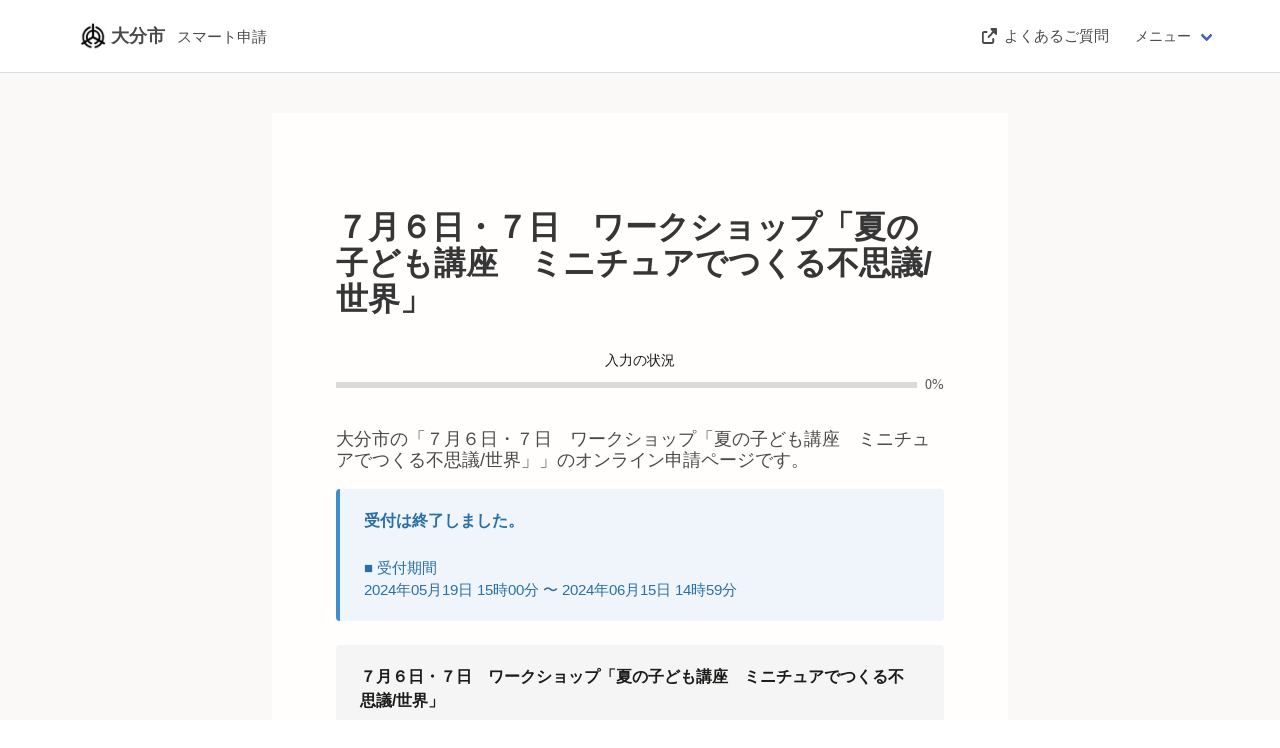

--- FILE ---
content_type: text/html; charset=utf-8
request_url: https://ttzk.graffer.jp/city-oita/smart-apply/apply-procedure-alias/2024natu34/door
body_size: 1106
content:
<!DOCTYPE html><html lang="ja"><head><meta charSet="utf-8" data-next-head=""/><meta name="viewport" content="width=device-width" data-next-head=""/><link rel="icon" href="/smart-apply/_next/static/media/favicon.e5c3854a.png"/><script src="/smart-apply/_next/api/environments"></script><script>(function(w,d,s,l,i){w[l]=w[l]||[];w[l].push({'gtm.start':
                new Date().getTime(),event:'gtm.js'});var f=d.getElementsByTagName(s)[0],
                j=d.createElement(s),dl=l!='dataLayer'?'&l='+l:'';j.async=true;j.src=
                'https://www.googletagmanager.com/gtm.js?id='+i+dl;f.parentNode.insertBefore(j,f);
                })(window,document,'script','dataLayer','GTM-N9QMT2G');</script><meta name="theme-color" content="#000000"/><link rel="preload" href="/smart-apply/_next/static/css/34ee68f242eb7d32.css" as="style"/><link rel="stylesheet" href="/smart-apply/_next/static/css/34ee68f242eb7d32.css" data-n-g=""/><noscript data-n-css=""></noscript><script defer="" nomodule="" src="/smart-apply/_next/static/chunks/polyfills-42372ed130431b0a.js"></script><script src="/smart-apply/_next/static/chunks/webpack-99934b30ad770327.js" defer=""></script><script src="/smart-apply/_next/static/chunks/framework-859ff83f94cfbe24.js" defer=""></script><script src="/smart-apply/_next/static/chunks/main-e6abfceb4b22671b.js" defer=""></script><script src="/smart-apply/_next/static/chunks/pages/_app-5ef75e725ca0e709.js" defer=""></script><script src="/smart-apply/_next/static/chunks/77c95cc6-130bc0dd46e19368.js" defer=""></script><script src="/smart-apply/_next/static/chunks/7344-8a88d56f721a5d77.js" defer=""></script><script src="/smart-apply/_next/static/chunks/7643-1fc7027dce0cec8a.js" defer=""></script><script src="/smart-apply/_next/static/chunks/2853-fb189b607570f007.js" defer=""></script><script src="/smart-apply/_next/static/chunks/9588-2a12a61f7f878475.js" defer=""></script><script src="/smart-apply/_next/static/chunks/2758-3a85eeeb3abd21b4.js" defer=""></script><script src="/smart-apply/_next/static/chunks/6544-3f65150d52c05442.js" defer=""></script><script src="/smart-apply/_next/static/chunks/pages/%5Bslug%5D/smart-apply/apply-procedure-alias/%5BcustomPath%5D/%5Bstep%5D-df0c25b3de7c95ac.js" defer=""></script><script src="/smart-apply/_next/static/rSyCpv9dkDJUgEXyCGALL/_buildManifest.js" defer=""></script><script src="/smart-apply/_next/static/rSyCpv9dkDJUgEXyCGALL/_ssgManifest.js" defer=""></script></head><body><div id="__next"></div><script id="__NEXT_DATA__" type="application/json">{"props":{"pageProps":{},"__N_SSP":true},"page":"/[slug]/smart-apply/apply-procedure-alias/[customPath]/[step]","query":{"slug":"city-oita","customPath":"2024natu34","step":"door"},"buildId":"rSyCpv9dkDJUgEXyCGALL","assetPrefix":"/smart-apply","isFallback":false,"isExperimentalCompile":false,"gssp":true,"scriptLoader":[{"type":"text/javascript","src":"https://d54767f8e36d.ap-northeast-1.sdk.awswaf.com/d54767f8e36d/0e7b02fed6d2/challenge.js","strategy":"afterInteractive"}]}</script></body></html>

--- FILE ---
content_type: text/html; charset=utf-8
request_url: https://ttzk.graffer.jp/_next/data/rSyCpv9dkDJUgEXyCGALL/city-oita/smart-apply/apply-procedure-alias/2024natu34/door.json?slug=city-oita&customPath=2024natu34&step=door
body_size: 892
content:
<!DOCTYPE html><html lang="ja"><head><meta charSet="utf-8" data-next-head=""/><meta name="viewport" content="width=device-width" data-next-head=""/><link rel="icon" href="/smart-apply/_next/static/media/favicon.e5c3854a.png"/><script src="/smart-apply/_next/api/environments"></script><script>(function(w,d,s,l,i){w[l]=w[l]||[];w[l].push({'gtm.start':
                new Date().getTime(),event:'gtm.js'});var f=d.getElementsByTagName(s)[0],
                j=d.createElement(s),dl=l!='dataLayer'?'&l='+l:'';j.async=true;j.src=
                'https://www.googletagmanager.com/gtm.js?id='+i+dl;f.parentNode.insertBefore(j,f);
                })(window,document,'script','dataLayer','GTM-N9QMT2G');</script><meta name="theme-color" content="#000000"/><link rel="preload" href="/smart-apply/_next/static/css/34ee68f242eb7d32.css" as="style"/><link rel="stylesheet" href="/smart-apply/_next/static/css/34ee68f242eb7d32.css" data-n-g=""/><noscript data-n-css=""></noscript><script defer="" nomodule="" src="/smart-apply/_next/static/chunks/polyfills-42372ed130431b0a.js"></script><script src="/smart-apply/_next/static/chunks/webpack-99934b30ad770327.js" defer=""></script><script src="/smart-apply/_next/static/chunks/framework-859ff83f94cfbe24.js" defer=""></script><script src="/smart-apply/_next/static/chunks/main-e6abfceb4b22671b.js" defer=""></script><script src="/smart-apply/_next/static/chunks/pages/_app-5ef75e725ca0e709.js" defer=""></script><script src="/smart-apply/_next/static/chunks/pages/index-36123c84f32eefd3.js" defer=""></script><script src="/smart-apply/_next/static/rSyCpv9dkDJUgEXyCGALL/_buildManifest.js" defer=""></script><script src="/smart-apply/_next/static/rSyCpv9dkDJUgEXyCGALL/_ssgManifest.js" defer=""></script></head><body><div id="__next"></div><script id="__NEXT_DATA__" type="application/json">{"props":{"pageProps":{}},"page":"/","query":{},"buildId":"rSyCpv9dkDJUgEXyCGALL","assetPrefix":"/smart-apply","nextExport":true,"autoExport":true,"isFallback":false,"scriptLoader":[{"type":"text/javascript","src":"https://d54767f8e36d.ap-northeast-1.sdk.awswaf.com/d54767f8e36d/0e7b02fed6d/challenge.js","strategy":"afterInteractive"}]}</script></body></html>

--- FILE ---
content_type: text/javascript
request_url: https://ttzk.graffer.jp/smart-apply/_next/static/chunks/2853-fb189b607570f007.js
body_size: 2825
content:
try{!function(){var e="undefined"!=typeof window?window:"undefined"!=typeof global?global:"undefined"!=typeof globalThis?globalThis:"undefined"!=typeof self?self:{},r=(new e.Error).stack;r&&(e._sentryDebugIds=e._sentryDebugIds||{},e._sentryDebugIds[r]="4c97faea-be73-4a6a-946b-b4ad1795e323",e._sentryDebugIdIdentifier="sentry-dbid-4c97faea-be73-4a6a-946b-b4ad1795e323")}()}catch(e){}"use strict";(self.webpackChunk_N_E=self.webpackChunk_N_E||[]).push([[2853],{21335:(e,r,s)=>{s.d(r,{O:()=>h,S9:()=>c,gI:()=>d});var t=s(70354),i=s(97877),a=s(81975),n=s(34765),l=s(7086);async function c(e){try{let{data:r}=await n.Ay.executePreUploadFile(e);return r.preUploadFileId}catch(e){if(t.hD.isRetryable(e))return void a.oR.error("ネットワークエラーが発生しました。再度、ファイルを選択してください。");a.oR.error("ファイルの送信に失敗しました。"),(0,i.u)(e);return}}async function d(e){try{return await o(e)}catch(e){if(t.hD.isRetryable(e))throw a.oR.error("ネットワークエラーが発生しました。再度、ファイルを選択してください。"),e;if(t.hD.isErrorCode(e,"bad_request.invalid_file_mime_type"))throw a.oR.error("アップロード可能なファイル形式ではありません。ファイル形式を確認してください。"),e;throw a.oR.error("ファイルの送信に失敗しました。"),(0,i.u)(e),e}}async function o(e){let r=new FormData;r.append("file",e.data);let{data:s}=await l.A.post("/smart-apply/files/pre-upload-stream-file",r,{headers:{"content-type":"multipart/form-data","X-Upload-File-Content-Type":e.type}});return s.preUploadFileId}async function h(e){try{return await u(e)}catch(e){if(t.hD.isRetryable(e))throw a.oR.error("ネットワークエラーが発生しました。再度、ファイルを選択してください。"),e;if(t.hD.isErrorCode(e,"bad_request.invalid_file_mime_type"))throw a.oR.error("アップロード可能なファイル形式ではありません。ファイル形式を確認してください。"),e;throw a.oR.error("ファイルの送信に失敗しました。"),(0,i.u)(e),e}}async function u(e){let r=new FormData;r.append("file",e.data);let{data:s}=await l.A.post("/smart-apply/api/file-upload/survey-answers/pre-upload-file",r,{headers:{"content-type":"multipart/form-data","X-Upload-File-Content-Type":e.type}});return s.preUploadFileId}},31419:(e,r,s)=>{s.d(r,{H:()=>h});var t=s(46225),i=s(75834),a=s(27344),n=s(81975),l=s(85827),c=s(70354),d=s(97877),o=s(6999);let h=()=>{let[e,r]=i.useState(void 0),[s,h]=i.useState("initial"),{asPath:u}=(0,t.useRouter)(),f=i.useMemo(()=>{if((0,a.B6)(u,{path:"/smart-apply"}))return;let e=(0,a.B6)(u,{path:"/:slug"});return null==e?void 0:e.params.slug},[u]);return i.useEffect(()=>{f?(h("fetching"),o.Ay.fetchOrgBySlug(f).then(e=>{let{data:s}=e;r(l.J.fromJSON(s)),h("fetched")}).catch(e=>{if(h("failed"),!c.hD.is404(e)){if(c.hD.checkOrRethrow(e)&&e.isRetryable())return void n.oR.error("通信に失敗しました。ネットワーク接続などをご確認の上、再実行してください。");(0,d.u)(e)}})):h("canceled")},[f,r,h]),{org:e,fetchState:s}}},50663:(e,r,s)=>{s.d(r,{_:()=>c});var t=s(26514),i=s(75834),a=s(38272),n=s(79932);let l="SUPPRESS_DRAFT_RESTORE_INSTRUCTION",c=e=>{let{hasMyNumberInput:r}=e,[s]=(0,i.useState)("suppressed"===a.A.get(l));return((0,i.useEffect)(()=>{a.A.set(l,"suppressed")}),s)?null:(0,t.jsx)(n.DefaultMessage,{title:"申請の一時保存について",children:(0,t.jsxs)("p",{children:["保存期間は30日間です。 同じアカウントでログインし、この手続の申請ページを開くことで、一時保存した内容から申請を再開できます。",!!r&&(0,t.jsxs)(t.Fragment,{children:[(0,t.jsx)("br",{}),"*なお、マイナンバー項目については法令上の理由から一時保存されません。"]})]})})}},54e3:(e,r,s)=>{s.d(r,{k:()=>d});var t=s(13478),i=s(99059),a=s(16188),n=s(97877),l=s(27923),c=s(21335);class d{clearRefKey(e){delete this.registry[e]}getRegistry(){return(0,t._)({},this.registry)}async refkeyToValue(e){var r;return(0,i._)((0,t._)({},this.registry[e]),{uri:(r=this.registry[e],encodeURI("".concat(a.C1).concat(a.o2,"/files/pre-upload-file?id=").concat(r.preUploadFileId))),size:this.registry[e].size})}valueToRefkey(e,r){return(0,c.gI)({type:e.type,data:e}).then(s=>{r&&this.clearRefKey(r);let a=l.RefkeyGenerator.generateUnique(Object.keys(this.registry));return this.registry=(0,i._)((0,t._)({},this.registry),{[a]:{refKey:a,name:e.name,type:e.type,size:e.size,preUploadFileId:s}}),a}).catch(e=>{throw(0,n.u)(e),e})}constructor(e){this.registry=e}}},57785:(e,r,s)=>{s.d(r,{L:()=>i});var t=s(46225);function i(e,r){let s=(0,t.useRouter)().query[e];if(!(null==r?void 0:r.allowUndefined)&&void 0===s)throw Error("".concat(e," has to be string but got undefined"));if(!(null==r?void 0:r.allowArray)&&Array.isArray(s))throw Error("".concat(e," has to be string but got Array"));return s}},64224:(e,r,s)=>{s.d(r,{n:()=>p});var t=s(26514);s(75834);var i=s(583),a=s(54701),n=s(24322),l=s.n(n),c=s(56626),d=s(36490);let o=()=>(0,t.jsxs)(t.Fragment,{children:[(0,t.jsx)(l(),{children:(0,t.jsx)("title",{children:"GBizIDはご利用いただけません"})}),(0,t.jsxs)(c.V,{children:[(0,t.jsx)("div",{className:"hero-body is-dark",children:(0,t.jsxs)("div",{className:"container",children:[(0,t.jsx)("h1",{className:"title",children:(0,t.jsx)("span",{className:"bg-white p-2",children:"GBizIDでのログインはご利用いただけません"})}),(0,t.jsx)("div",{className:"spacer"}),(0,t.jsx)("h2",{className:"subtitle",children:(0,t.jsxs)("span",{className:"bg-white is-size-7-mobile",children:["一度、",(0,t.jsx)("a",{href:"".concat(window.location.href,"#logout"),children:"ログアウト"}),"して別の方法でログインしてください。"]})})]})}),(0,t.jsx)("hr",{}),(0,t.jsx)("div",{children:(0,t.jsx)("div",{className:"container",children:(0,t.jsx)("section",{className:"section",children:(0,t.jsx)(d.J,{})})})})]})]}),h=()=>{let e=(0,a.x8)();return(0,t.jsxs)(t.Fragment,{children:[(0,t.jsx)(l(),{children:(0,t.jsxs)("title",{children:[null==e?void 0:e.name,"と異なる自治体にGビズIDでログインしています"]})}),(0,t.jsxs)(c.V,{children:[(0,t.jsx)("div",{className:"hero-body is-dark",children:(0,t.jsxs)("div",{className:"container",children:[(0,t.jsx)("h1",{className:"title",children:(0,t.jsxs)("span",{className:"bg-white p-2",children:[null==e?void 0:e.name,"と異なる自治体のGビズIDログインはご利用いただけません"]})}),(0,t.jsx)("div",{className:"spacer"}),(0,t.jsx)("h2",{className:"subtitle",children:(0,t.jsxs)("span",{className:"bg-white is-size-7-mobile",children:["一度、",(0,t.jsx)("a",{href:"".concat(window.location.href,"#logout"),children:"ログアウト"}),"して",null==e?void 0:e.name,"のGビズIDでログインするか別の方法でログインしてください。"]})})]})}),(0,t.jsx)("hr",{}),(0,t.jsx)("div",{children:(0,t.jsx)("div",{className:"container",children:(0,t.jsx)("section",{className:"section",children:(0,t.jsx)(d.J,{})})})})]})]})};var u=s(67905);let f=e=>{var r,s;let{children:n}=e,l=(0,i.Z2)(),c=(0,a.x8)();if(l.isAuthed&&(null==(r=l.data)?void 0:r.authProviderType)==="GBizID"){if(c.id!==(null==(s=l.data)?void 0:s.gBizIDAuthedTenantId))return(0,t.jsx)(h,{});if(!c.isGBizIDActivated())return(0,t.jsx)(o,{})}return(0,t.jsx)(t.Fragment,{children:n})},p=e=>{let{children:r}=e;return(0,t.jsx)(u.x,{children:(0,t.jsx)(f,{children:r})})}},66289:(e,r,s)=>{s.d(r,{j:()=>c});var t=s(26514);s(75834);var i=s(24322),a=s.n(i),n=s(56626),l=s(36490);let c=()=>(0,t.jsxs)(t.Fragment,{children:[(0,t.jsx)(a(),{children:(0,t.jsx)("title",{children:"404 Not Found."})}),(0,t.jsxs)(n.V,{children:[(0,t.jsx)("div",{className:"hero-body is-dark",children:(0,t.jsxs)("div",{className:"container",children:[(0,t.jsx)("h1",{className:"title",children:(0,t.jsx)("span",{className:"bg-white p-2",children:"404 Not Found."})}),(0,t.jsx)("div",{className:"spacer"}),(0,t.jsx)("h2",{className:"subtitle",children:(0,t.jsx)("span",{className:"bg-white is-size-7-mobile",children:"お探しのページはみつかりませんでした。"})})]})}),(0,t.jsx)("hr",{}),(0,t.jsx)("div",{children:(0,t.jsx)("div",{className:"container",children:(0,t.jsx)("section",{className:"section",children:(0,t.jsx)(l.J,{})})})})]})]})},67905:(e,r,s)=>{s.d(r,{x:()=>u});var t=s(26514);s(75834);var i=s(57785),a=s(66289),n=s(85499),l=s(38272);let c="graffer_internal_user_flag";class d{static isInternalUser(){return"true"===l.A.get(c)||"true"===new URLSearchParams(window.location.search).get("is_graffer_internal_user")&&(this.setGrafferInternalUser(),!0)}static setGrafferInternalUser(){l.A.set(c,"true")}}var o=s(17973),h=s(31419);let u=e=>{let{children:r}=e,s=(0,i.L)("slug"),{org:l,fetchState:c}=(0,h.H)();return"initial"===c||"fetching"===c?null:f(l,s)&&l&&("city-graffer"!==s&&"city-graffer-ci"!==s||d.isInternalUser()||n.sO.ENABLE_CITY_GRAFFER_ACCESS)?(0,t.jsx)(o.u.Provider,{value:l,children:r}):(0,t.jsx)(a.j,{})},f=(e,r)=>!!e&&e.slug===r}}]);

--- FILE ---
content_type: text/javascript
request_url: https://ttzk.graffer.jp/smart-apply/_next/static/chunks/webpack-99934b30ad770327.js
body_size: 993
content:
try{!function(){var e="undefined"!=typeof window?window:"undefined"!=typeof global?global:"undefined"!=typeof globalThis?globalThis:"undefined"!=typeof self?self:{},t=(new e.Error).stack;t&&(e._sentryDebugIds=e._sentryDebugIds||{},e._sentryDebugIds[t]="0a51f375-2b54-4143-97ea-97d3aadb1d0f",e._sentryDebugIdIdentifier="sentry-dbid-0a51f375-2b54-4143-97ea-97d3aadb1d0f")}()}catch(e){}(()=>{"use strict";var e,t,r,n,o,d,a={},f={};function i(e){var t=f[e];if(void 0!==t)return t.exports;var r=f[e]={id:e,loaded:!1,exports:{}},n=!0;try{a[e].call(r.exports,r,r.exports,i),n=!1}finally{n&&delete f[e]}return r.loaded=!0,r.exports}i.m=a,i.c=f,i.amdD=function(){throw Error("define cannot be used indirect")},e=[],i.O=(t,r,n,o)=>{if(r){o=o||0;for(var d=e.length;d>0&&e[d-1][2]>o;d--)e[d]=e[d-1];e[d]=[r,n,o];return}for(var a=1/0,d=0;d<e.length;d++){for(var[r,n,o]=e[d],f=!0,l=0;l<r.length;l++)(!1&o||a>=o)&&Object.keys(i.O).every(e=>i.O[e](r[l]))?r.splice(l--,1):(f=!1,o<a&&(a=o));if(f){e.splice(d--,1);var u=n();void 0!==u&&(t=u)}}return t},i.n=e=>{var t=e&&e.__esModule?()=>e.default:()=>e;return i.d(t,{a:t}),t},r=Object.getPrototypeOf?e=>Object.getPrototypeOf(e):e=>e.__proto__,i.t=function(e,n){if(1&n&&(e=this(e)),8&n||"object"==typeof e&&e&&(4&n&&e.__esModule||16&n&&"function"==typeof e.then))return e;var o=Object.create(null);i.r(o);var d={};t=t||[null,r({}),r([]),r(r)];for(var a=2&n&&e;"object"==typeof a&&!~t.indexOf(a);a=r(a))Object.getOwnPropertyNames(a).forEach(t=>d[t]=()=>e[t]);return d.default=()=>e,i.d(o,d),o},i.d=(e,t)=>{for(var r in t)i.o(t,r)&&!i.o(e,r)&&Object.defineProperty(e,r,{enumerable:!0,get:t[r]})},i.g=function(){if("object"==typeof globalThis)return globalThis;try{return this||Function("return this")()}catch(e){if("object"==typeof window)return window}}(),i.o=(e,t)=>Object.prototype.hasOwnProperty.call(e,t),i.r=e=>{"undefined"!=typeof Symbol&&Symbol.toStringTag&&Object.defineProperty(e,Symbol.toStringTag,{value:"Module"}),Object.defineProperty(e,"__esModule",{value:!0})},i.nmd=e=>(e.paths=[],e.children||(e.children=[]),e),i.p="/smart-apply/_next/",n={8068:0},i.O.j=e=>0===n[e],o=(e,t)=>{var r,o,[d,a,f]=t,l=0;if(d.some(e=>0!==n[e])){for(r in a)i.o(a,r)&&(i.m[r]=a[r]);if(f)var u=f(i)}for(e&&e(t);l<d.length;l++)o=d[l],i.o(n,o)&&n[o]&&n[o][0](),n[o]=0;return i.O(u)},(d=self.webpackChunk_N_E=self.webpackChunk_N_E||[]).forEach(o.bind(null,0)),d.push=o.bind(null,d.push.bind(d))})();

--- FILE ---
content_type: text/javascript
request_url: https://ttzk.graffer.jp/smart-apply/_next/static/chunks/2758-3a85eeeb3abd21b4.js
body_size: 5861
content:
try{!function(){var e="undefined"!=typeof window?window:"undefined"!=typeof global?global:"undefined"!=typeof globalThis?globalThis:"undefined"!=typeof self?self:{},t=(new e.Error).stack;t&&(e._sentryDebugIds=e._sentryDebugIds||{},e._sentryDebugIds[t]="ed830141-113c-4d4a-82c9-22b4ce147e26",e._sentryDebugIdIdentifier="sentry-dbid-ed830141-113c-4d4a-82c9-22b4ce147e26")}()}catch(e){}"use strict";(self.webpackChunk_N_E=self.webpackChunk_N_E||[]).push([[2758],{3500:(e,t,r)=>{r.d(t,{n:()=>w});var i=r(26514),a=r(75834),n=r(17309),o=r(54701),s=r(20473),l=r(79932),c=r(18621);let d=e=>{let{onProceed:t,onClose:r}=e,a={brand:"Visa",expirationYear:new Date().getFullYear()+3,expirationMonth:10,last4:"1111",token:"preview-token",tokenKey:"preview-token-key"};return(0,i.jsx)(l.SbpsCreditCardModal,{merchantId:"",serviceId:"",env:(0,c.P)("ENVIRONMENT"),isRegisteredCreditCardExist:!1,onSuccess:()=>t(a),onFail:()=>t(a),onUnExpectedError:()=>t(a),onClose:r})};var u=r(583),p=r(97877),m=r(45560),h=r(34765),f=r(36182),g=r(28057),y=r(77252),A=r(59134),b=r(81975),S=r(70354);let w=e=>{let{onNextWithTDS:t,onNext:r,isTDSRequired:w,onBack:v,requiredPayment:x,paymentCalculateError:P,displaySignatureResult:D,signatureAuthType:C="none",org:N,orgPaymentSetting:j,isPreview:I}=e,k=(0,u.Z2)(),R=(0,n.P5)(),[E,O]=(0,a.useState)(R.card),[L,M]=(0,a.useState)(),[T,J]=(0,a.useState)(""),F=(0,o.hS)(),_=(0,o.hS)();(0,a.useEffect)(()=>{k.isAuthed&&O(R.card)},[R.card,O,k.isAuthed]);let q=(0,a.useMemo)(()=>!!E&&void 0!==E.id,[E]),{tdsBillingInfoValue:V,tdsBillingInfoError:U,isValidTDSBillingInfoInput:K,setTDSBillingInfoValue:z,generateTDSTokens:B}=(0,y.w)(w,(0,c.P)("ENVIRONMENT"),j),H=(0,a.useCallback)(async e=>{O(e),M({token:e.token,tokenKey:e.tokenKey}),J("支払い方法を更新しました。"),F.close()},[F]),G=(0,a.useCallback)(async()=>{try{q&&(await h.Ay.deleteSbpsPaymentCard(E.id),await R.syncCreditCardInfo(),J("支払い方法を削除しました。"))}catch(e){(0,p.u)(e)}},[E,q,R]),W=(0,a.useCallback)(e=>{O(e)},[O]),Q=(0,a.useCallback)(async()=>{if(w&&t){var e;let{tokenResponse:r,errorCode:i}=await B();if(i){let e=(0,A.I)(i);b.oR.error(e);return}t(null==(e=R.card)?void 0:e.id,L,r)}r(E)},[r,E,w,B,t,R.card,L]),X=(0,a.useCallback)(()=>{r(E)},[r,E]);return(0,a.useEffect)(()=>{R.isLoading&&J("")},[R.isLoading]),(0,i.jsxs)(i.Fragment,{children:[(0,i.jsx)("h1",{className:"title has-text-left is-size-3",children:"支払い方法の設定"}),(0,i.jsx)("div",{className:"message",children:!!T&&(0,i.jsx)(l.SuccessMessage,{title:T})}),D&&(0,i.jsx)("article",{className:"message is-success",children:(0,i.jsx)("div",{className:"message-body",children:(0,g.Ew)(C,{jpki:"マイナンバーカードによる電子署名が完了しました。",moj:"商業登記による電子署名が完了しました。",none:""})})}),(0,i.jsxs)("div",{className:"item-box item-box-list",children:[(0,i.jsx)("h2",{className:"title is-size-6 has-text-black",children:"支払い方法"}),(0,i.jsx)(s.B,{brand:null==E?void 0:E.brand,last4:null==E?void 0:E.last4,isLoading:R.isLoading,onEdit:F.open,onDeleteConfirm:q?_.open:void 0})]}),w&&(0,i.jsx)("div",{className:"item-box item-box-list",children:(0,i.jsx)(y.f,{value:V,error:U,setValue:z})}),F.isActive&&(I?(0,i.jsx)(d,{onProceed:W,onClose:F.close}):(0,i.jsx)(f.M,{isRegisteredCreditCardExist:q,org:N,onSuccess:H,onClose:F.close})),_.isActive&&(0,i.jsx)(l.ErrorDialog,{onCancel:_.close,title:"クレジットカード削除の確認",contents:"クレジットカードを削除します。よろしいですか？",onProceed:G,cancelText:"キャンセルする",proceedText:"削除する"}),!!P&&(0,i.jsx)(i.Fragment,{children:S.hD.isErrorCode(P,"bad_request.payment_amount_is_less_than_minimum")?(0,i.jsxs)("div",{className:"item-box item-box-list",children:[(0,i.jsx)("h2",{className:"title  is-size-6  has-text-black",children:"支払い内容"}),(0,i.jsxs)("div",{className:"notification is-danger is-light",children:["申請内容から算出された金額が、決済可能な最小金額を下回っています。",(0,i.jsx)("br",{}),"申請内容を再度確認してください。"]})]}):(0,i.jsxs)("div",{className:"item-box item-box-list",children:[(0,i.jsx)("h2",{className:"title  is-size-6  has-text-black",children:"支払い内容"}),(0,i.jsx)("div",{className:"notification is-danger is-light",children:"予期しない問題により、決済金額の計算を完了することができませんでした。 しばらく時間をおいた後に、もう一度やり直してください。"})]})}),!P&&(0,i.jsxs)("div",{className:"item-box item-box-list",children:[(0,i.jsx)("h2",{className:"title  is-size-6  has-text-black",children:"支払い内容"}),(0,i.jsx)("p",{className:"subtitle is-size-6",children:"このお手続きの申請には以下の支払いが請求されます。"}),(0,i.jsx)(m.A,{payment:x})]}),(0,i.jsx)("div",{className:"mt-6 mb-24",children:(0,i.jsx)("div",{className:"has-text-centered",children:(0,i.jsx)(l.PrimaryButton,{text:"次へ進む",onClick:I?X:Q,disabled:!E||!!P||w&&!K})})}),v&&(0,i.jsx)("div",{className:"has-text-centered",children:(0,i.jsx)(l.SecondaryButton,{onClick:v,text:"申請内容の入力へ戻る",isSmall:!0,icon:"LeftArrowIcon"})})]})}},8313:(e,t,r)=>{r.d(t,{J:()=>n});var i=r(75834);let a=(e,t,r)=>{switch(null==e?void 0:e.getValue()){case"door":return 0;case"before-signature-form-confirm":case"payment":return t+1;case"confirm":return r;default:return}},n=e=>{var t,r;let{procedure:n,stepState:o}=e,s=(null!=(t=null==n?void 0:n.detail.template.formSchema.root)?t:[]).length,l=s+["payment","confirm"].filter(e=>null==o?void 0:o.hasStep(e)).length,[c,d]=(0,i.useState)(null!=(r=a(o,s,l))?r:0);return(0,i.useEffect)(()=>{let e=a(o,s,l);"number"==typeof e&&d(e)},[o,l,s,d]),{current:c,max:l,setProgressStep:d}}},11889:(e,t,r)=>{r.d(t,{Q:()=>o,z:()=>s});var i=r(28057),a=r(76995);let n=["door","door-things-to-bring","door-app-download","door-sinup-or-login","door-guest-use","door-confirm-mail-sent","door-resume-with-draft","form-input","before-signature-form-confirm","signature","moj-signature","payment","confirm"];class o extends i.Qb{next(){let e=this.order.indexOf(this.getValue());if(e!==this.order.length-1)return this.newStep(this.order[e+1])}prev(){let e=this.order.indexOf(this.getValue());if(0!==e)return this.newStep(this.order[e-1])}hasStep(e){return this.order.includes(e)}constructor(e,t){super(e),this.order=t}}class s extends o{static from(e,t,r){let i=this.createSteps(e,t);return r&&-1!==i.indexOf(r)?-1===n.indexOf(r)?s.initialize(i):new s(r,i):s.initialize(i)}static createSteps(e,t){let r=["door"];return this.needUseDefaultMncDoorSteps(e,t)&&(r.push("door-things-to-bring"),r.push("door-app-download"),r.push("door-sinup-or-login"),r.push("door-guest-use"),r.push("door-confirm-mail-sent"),r.push("door-resume-with-draft")),r.push("form-input"),e.requireJPKISignature()&&(r.push("before-signature-form-confirm"),r.push("signature")),e.requireMOJSignature()&&(r.push("before-signature-form-confirm"),r.push("moj-signature")),e.requirePayment()&&r.push("payment"),r.push("confirm"),r}static initialStepLiterals(){return"door"}static initialize(e){return new s("door",e)}static needUseDefaultMncDoorSteps(e,t){return!e.customTag&&e.requireJPKISignature()&&!(null==t?void 0:t.doorPageMarkdown)}isDefaultMncDoorStep(){return this.matchType({door:!0,"door-things-to-bring":!0,"door-app-download":!0,"door-sinup-or-login":!0,"door-guest-use":!0,"door-confirm-mail-sent":!0,"door-resume-with-draft":!0,"form-input":!1,"before-signature-form-confirm":!1,signature:!1,"moj-signature":!1,payment:!1,confirm:!1})}getStartLogger(){return this.matchType({door:a.A.applyDoorPageLanding.bind(a.A),"door-things-to-bring":a.A.applyDoorThingsToBringPageLanding.bind(a.A),"door-app-download":a.A.applyDoorAppDownloadPageLanding.bind(a.A),"door-sinup-or-login":a.A.applyDoorSinupOrLoginPageLanding.bind(a.A),"door-guest-use":a.A.applyDoorGuestUsePageLanding.bind(a.A),"door-confirm-mail-sent":a.A.applyDoorConfirmMailSentPageLanding.bind(a.A),"door-resume-with-draft":a.A.applyDoorResumeWithDraftPageLanding.bind(a.A),"form-input":a.A.applyFormStart.bind(a.A),"before-signature-form-confirm":a.A.applyBeforeSignatureFormConfirmStart.bind(a.A),signature:a.A.applySignatureStart.bind(a.A),"moj-signature":a.A.applyMojSignatureStart.bind(a.A),payment:a.A.applyPaymentStart.bind(a.A),confirm:a.A.applyConfirmStart.bind(a.A)})}getCompleteLogger(){return this.matchType({door:a.A.applyDoorPageComplete.bind(a.A),"door-things-to-bring":a.A.applyDoorThingsToBringPageComplete.bind(a.A),"door-app-download":a.A.applyDoorAppDownloadPageComplete.bind(a.A),"door-sinup-or-login":a.A.applyDoorSinupOrLoginPageComplete.bind(a.A),"door-guest-use":a.A.applyDoorGuestUsePageComplete.bind(a.A),"door-confirm-mail-sent":a.A.applyDoorConfirmMailSentPageComplete.bind(a.A),"door-resume-with-draft":a.A.applyDoorResumeWithDraftPageComplete.bind(a.A),"form-input":a.A.applyFormComplete.bind(a.A),"before-signature-form-confirm":a.A.applyBeforeSignatureFormConfirmComplete.bind(a.A),signature:a.A.applySignatureComplete.bind(a.A),"moj-signature":a.A.applyMojSignatureComplete.bind(a.A),payment:a.A.applyPaymentComplete.bind(a.A),confirm:a.A.applyConfirmComplete.bind(a.A)})}getTitle(e,t){let r=(null==t?void 0:t.name)&&(!e.siteName||e.siteName!==t.name)?"".concat(e.name," ").concat(e.siteName," ").concat(t.name):"".concat(e.name," ").concat(e.siteName),i=this.matchType({door:"申請の概要等の確認","door-things-to-bring":"ご利用に必要な物の確認","door-app-download":"アプリのダウンロード","door-sinup-or-login":"新規登録またはログイン","door-guest-use":"ゲスト利用（メールアドレス入力）","door-confirm-mail-sent":"ゲスト利用（確認メール送信完了）","door-resume-with-draft":"一時保存した申請から再開","form-input":"入力フォーム","before-signature-form-confirm":"入力内容の確認",signature:"","moj-signature":"",payment:"支払い方法の設定",confirm:"申請内容の確認"});return i?"".concat(i," | ").concat(r):r}newStep(e){return new s(e,this.order)}matchCall(e){return e[this.value]()}}},14978:(e,t,r)=>{r.d(t,{v:()=>n});var i=r(26514);r(75834);var a=r(79932);let n=e=>{let{title:t,children:r}=e;return(0,i.jsx)("div",{className:"preview-banner-area",children:(0,i.jsx)(a.WarningMessage,{title:t,children:(0,i.jsxs)("div",{className:"columns",children:[(0,i.jsx)("div",{className:"column is-8 is-size-7",children:r}),(0,i.jsx)("div",{className:"column is-4",children:(0,i.jsx)(o,{})})]})})})},o=()=>(0,i.jsx)(a.SecondaryButton,{id:"preview-print-button",text:"表示中の画面を印刷する",icon:"PrintIcon",isSmall:!0,onClick:window.print})},26476:(e,t,r)=>{r.d(t,{E:()=>a});var i=r(83366);class a extends i.H{static fromJSON(e){return new a(e)}constructor(e){super(),Object.assign(this,e)}}},30621:(e,t,r)=>{let i;r.d(t,{Hd:()=>o,J2:()=>s,X:()=>l});var a=r(97877);let n=()=>{if(void 0===i)try{let e="SessionStorageEnabled";sessionStorage.setItem(e,e),sessionStorage.removeItem(e),i=!0}catch(e){i=!1}return i},o=e=>{if(n())try{let t=sessionStorage.getItem(e);if(!t)return;let r=JSON.parse(t);if(!r)return;return r}catch(e){(0,a.u)(e);return}},s=(e,t)=>{if(n())try{sessionStorage.setItem(e,JSON.stringify(t))}catch(e){(0,a.u)(e)}},l=e=>{if(n())try{sessionStorage.removeItem(e)}catch(e){(0,a.u)(e)}}},52396:(e,t,r)=>{r.d(t,{t:()=>s});var i=r(59863),a=r(70354),n=r(34765);let o=()=>new Promise(e=>setTimeout(e,3e3));function s(e,t,r){let s=!0;return(async()=>{let l;for(;s;)try{let{data:r}=await n.Ay.fetchApplySession(e.getValue().token);if(l=i.H.fromJSON(r),t(l))break;await o()}catch(e){if(a.hD.isRetryable(e))return;throw e}r[l.check()](l)})(),()=>s=!1}},54987:(e,t,r)=>{r.d(t,{b:()=>a});var i=r(70354);async function a(e,t){let r=(null==t?void 0:t.retryMaxCount)||2;for(let t=0;t<r;t++)try{return await e()}catch(e){if(i.hD.isRetryable(e)&&t<r-1)continue;throw e}throw Error("unreachable code")}},59863:(e,t,r)=>{r.d(t,{H:()=>l});var i=r(72502),a=r(39171),n=r(27923),o=r(16188);class s extends n.ApplicationContent{formatFileURLWithRefKey(e){let t=this.files.findIndex(t=>t.refKey===e);return t<0?null:this.formatFileURLWithIndex(t)}formatFileURLWithIndex(e){return encodeURI("".concat(o.o2,"/files/apply-sessions/").concat(this.session.getValue().token,"/files?index=").concat(e))}toFileRefKeyExchanger(){return new n.ReadonlyFileRefKeyRegistry(this)}toMyNumberRefKeyExchanger(){return new n.ReadonlyMyNumberRefKeyRegistry(this)}constructor(e){super(e.getValue().application),this.session=e}}class l extends i.j{static fromJSON(e){return new l(e)}getContent(){return new s(this)}check(){return this.value.result?this.value.result:(0,a._d)(this.value.expiredAt)?"EXPIRED":"Confirmation"===this.value.type?"CONFIRM":"WAITING"}}},91488:(e,t,r)=>{r.d(t,{u:()=>y});var i=r(13478),a=r(99059),n=r(76624),o=r(26476),s=r(30215),l=r(59863),c=r(34765),d=r(6999),u=r(92716),p=r(70354),m=r(27923),h=r(40976),f=r(97877),g=r(51443);class y{async fetchInitialData(e,t,r,i){let a,n,{procedure:o,legalTermUrl:s}=await this.fetchLiveProcedure(e,t),l=await this.fetchProcedurePresentation(o.id);if(r)try{let{data:e}=await c.Ay.fetchApplicationDraftById(o.id);a=e}catch(e){if(!p.hD.is404(e))throw e}let u=r?void 0:await this.fetchTempAuthDetail(e),{data:m}=await this.fetchBaseApplication(i);if((null==m?void 0:m.procedureId)!==e&&(m=void 0),o.requirePayment()){let{data:e}=await d.Ay.fetchOrgPaymentSetting(o.orgId);n=e}return{procedure:o,legalTermUrl:s,presentation:l,savedDraft:a,tmpAuthDetail:u,baseApplication:m,orgPaymentSetting:n}}async fetchResumedSessionData(e,t,r){let{data:i}=await c.Ay.resumeApplySession(e),a=s.c.fromJSON(i.application);if(1!==a.getPaymentsV2().length)throw Error("1 Payment must be set");let n=new m.Payment(a.getPaymentsV2()[0]),{data:o}=await d.Ay.fetchOrgPaymentSetting(a.orgId),l=a.procedureId,u=await this.fetchProcedurePresentation(l),{procedure:p,legalTermUrl:h}=await this.fetchLiveProcedure(l,t);return{procedure:p,legalTermUrl:h,presentation:u,tmpAuthDetail:r?void 0:await this.fetchTempAuthDetail(l),baseApplication:a,requiredPayment:n,orgPaymentSetting:o}}async fetchInitialDataForPreview(e,t){let r,i,{data:a}=await c.Ay.fetchPreviewProcedure(e,t);try{let{data:i}=await c.Ay.fetchPreviewProcedurePresentation(e,t);r=o.E.fromJSON(i)}catch(e){if(!p.hD.is404(e))throw e}if(a.requirePayment()){let{data:e}=await d.Ay.fetchOrgPaymentSetting(a.orgId);i=e}return{procedure:a,presentation:r,orgPaymentSetting:i}}async calcForProcedurePreview(e,t,r,i){let{data:a}=await c.Ay.calcPreviewProcedurePayment(e,t,r,i);return a}async startSignatureSession(e){let{data:t}=await c.Ay.startSignSession(e.toSubmitAPI()),r=l.H.fromJSON(t),i=await this.fetchProcedureAccessSession(t.application.procedureId);return{applySession:r,signRequest:u.p.create(r,{procedureAccessSessionId:i})}}useSaveDraftMutation(){return(0,g.A)("saveDraft",async(e,t)=>{let{arg:r}=t;try{let{data:e}=await c.Ay.saveApplicationDraft(r.toDraftAPI());return e}catch(e){if(p.hD.isRetryable(e)){let{data:e}=await c.Ay.saveApplicationDraft(r.toDraftAPI());return e}throw e}})}useExecuteApplyMutation(){return(0,g.A)("executeApply",async(e,t)=>{let{arg:{procedure:r,draft:n,chargeRequest:o}}=t;if(r.requireJPKISignature())throw Error("executeApply should not be called for signed application");let{data:l}=await c.Ay.submitApplication((0,a._)((0,i._)({},n.toSubmitAPI()),{chargeRequest:o}));return s.c.fromJSON(l)})}async fetchSignedData(e){return(await c.Ay.fetchSignedData(e)).data}useCompleteSignatureSessionMutation(){return(0,g.A)("completeSignatureSession",async(e,t)=>{let{arg:r}=t,{data:i}=await c.Ay.completeSignSession(r);return l.H.fromJSON(i.applySession)})}async calcRequiredPayment(e){let{data:t}=await c.Ay.applyCalcPayment(e.toSubmitAPI());return new m.Payment(t)}async fetchBaseApplication(e){if(!e)return{data:void 0};try{return await c.Ay.fetchApplication(e)}catch(e){if(p.hD.isRetryable(e)||p.hD.is401(e)||p.hD.is403(e)||p.hD.is404(e))return{data:void 0};throw e}}async fetchProcedurePresentation(e){try{let{data:t}=await c.Ay.fetchProcedurePresentation(e);return o.E.fromJSON(t)}catch(e){p.hD.is404(e)||(0,f.u)(e);return}}async fetchTempAuthDetail(e){let{data:t}=await c.Ay.checkAuthTmp();return t.procedureId===e?t:void 0}async fetchProcedureAccessSession(e){let t=await (0,h.MA)(()=>h.Hx.issueProcedureAccessSession({procedureId:e},(0,h.Or)("m")),"issueProcedureAccessSession");if((0,h.UF)(t))return t[0].issueProcedureAccessSession.sessionId||void 0;throw p.hD.fromGQLError(t[1],t[2],"issueProcedureAccessSession")}async fetchLiveProcedure(e,t){var r;let i=await (0,h.MA)(()=>h.Hx.liveProcedure({procedureId:e,orgSlug:t},(0,h.Or)("q")),"liveProcedure");if(!(0,h.UF)(i))throw p.hD.fromGQLError(i[1],i[2],"liveProcedure");return{procedure:n.x4.fromGQLResponse(i[0].liveProcedure.procedure),legalTermUrl:i[0].liveProcedure.legalTermUrl,domainError:null!=(r=i[0].liveProcedure.domainError)?r:void 0}}}},92716:(e,t,r)=>{r.d(t,{p:()=>o});var i=r(72502),a=r(21634),n=r(16188);class o extends i.j{static create(e,t){return new o({protocol:"graffer-identity-sign",version:"v1",requestId:e.getValue().signToken.token,target:{type:"CLOUD-GOV",uri:"".concat(n.ny).concat(n.o2,"/api/v1/fetch-signed-data?token=").concat(e.getValue().signToken.token)},resultDestination:{type:"https",destination:"".concat(n.ny).concat(n.o2,"/api/v1/complete-sign-session")},option:t})}getJSONString(){return JSON.stringify(this.getValue())}displaySignRequest(e){let t=this.getJSONString();return e({encodedSignRequest:a.o4.encodeURI(t),signRequestJson:t})}static fromJSON(e){return new o(e)}}}}]);